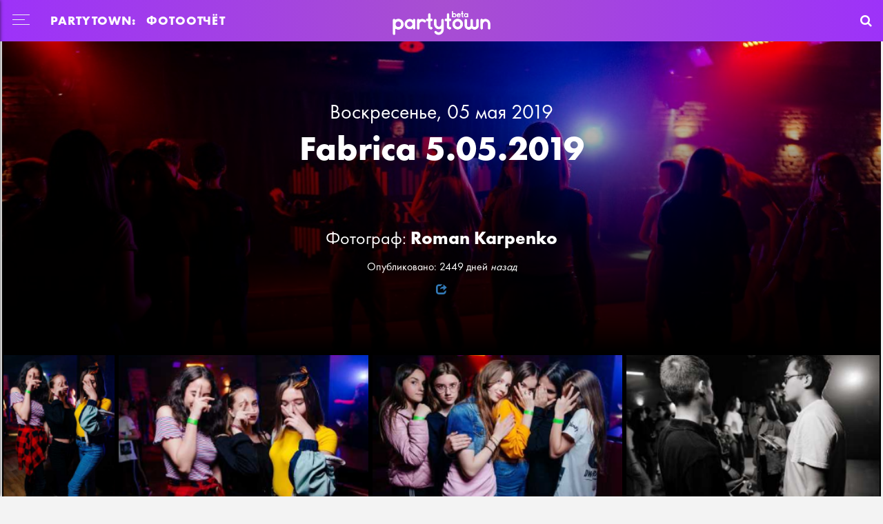

--- FILE ---
content_type: text/html; charset=UTF-8
request_url: https://partytown.ru/photo5029
body_size: 5638
content:


<!DOCTYPE html>
<HTML xmlns="http://www.w3.org/1999/xhtml" lang="ru">
<HEAD>
 <base href="//partytown.ru">
 <title>Fabrica 5.05.2019,  : Partytown</title>
 <meta http-equiv="Content-Type" content="text/html; charset=UTF-8">
 <meta name="description" content="Фотоотчёт: , 05 мая 2019">
 <meta name="keywords" content="Fabrica 5.05.2019, ">
 <meta name="twitter:card" content="summary_large_image">
 <meta name="twitter:site" content="@partytownru">
 <meta name="twitter:creator" content="@partytownru">
 <meta name="twitter:title" content="Fabrica 5.05.2019,  : Partytown">
 <meta name="twitter:description" content="Фотоотчёт: , 05 мая 2019">
 <meta name="twitter:image" content="//partytown.ru/thumb/photo/5029/700/465.jpg">
 <meta name="viewport" content="width=device-width">
 <meta property="og:title" content="Fabrica 5.05.2019,  : Partytown">
 <meta property="og:description" content="Фотоотчёт: , 05 мая 2019">
 <meta property="og:image" content="//partytown.ru/thumb/photo/5029/700/465.jpg">
 <link rel="image_src" href="//partytown.ru/thumb/photo/5029/700/465.jpg">
 <link rel="alternate" title="Partytown новости ВСЕ ГОРОДА RSS" href="news_full.xml" type="application/rss+xml">
 <link rel="icon" href="/favicon.ico" type="image/x-icon">
 <link rel="shortcut icon" href="/favicon.ico" type="image/x-icon">
 <link rel="apple-touch-icon" href="/favicon-ios.png">
 <link rel="apple-touch-icon-precomposed" href="/favicon-ios.png">
 <link rel="stylesheet" href="/min/f=css/chosen.min.css,css/croppic.css,css/font-awesome.min.css,css/fotorama.css,css/jquery.autocomplete.css,css/jquery.dataTables.min.css,css/magnific-popup.css,css/jquery.Jcrop.min.css,css/jquery.simplyscroll.css,css/jquery.qtip.min.css,css/pickmeup.css,css/rater.css,plupload/js/jquery.ui.plupload/css/jquery.ui.plupload.css,css/timeline.css,css/bootstrap.min.css,css/summernote.css,css/fileinput.min.css,css/bootstrap-datepicker3.min.css,css/nanogallery2.min.css,partytown.css&amp;1668500807">
 <script src='js/jquery-2.1.4.min.js'></script>
<script src='js/jquery.autocomplete.min.js'></script>
<script src='js/jquery.cropit.min.js'></script>
<script src='js/jquery.dataTables.min.js'></script>
<script src='js/jquery.easing.1.3.js'></script>
<script src='js/jquery.magnific-popup.min.js'></script>
<script src='js/jquery.form.min.js'></script>
<script src='js/jquery.imagefill.min.js'></script>
<script src='js/jquery.Jcrop.min.js'></script>
<script src='js/jquery.modal.js'></script>
<script src='js/jquery.mousewheel.js'></script>
<script src='js/pickmeup.min.js'></script>
<script src='js/jquery.pjax.js'></script>
<script src='js/jquery.plugin.min.js'></script>
<script src='js/jquery.qtip.min.js'></script>
<script src='js/jquery.rater.js'></script>
<script src='js/jquery.scrollTo.min.js'></script>
<script src='js/jquery.simplyscroll.min.js'></script>
<script src='js/jquery-ui.min.js'></script>
<script src='js/jquery.validate.min.js'></script>
<script src='js/bootstrap.min.js'></script>
<script src='js/chosen.jquery.min.js'></script>
<script src='js/croppic.min.js'></script>
<script src='js/d3.min.js'></script>
<script src='js/imagesloaded.pkgd.min.js'></script>
<script src='js/moment-with-locales.min.js'></script>
<script src='js/morris.min.js'></script>
<script src='js/raphael-min.js'></script>
<script src='js/summernote/summernote.min.js'></script>
<script src='js/summernote/summernote-ru-RU.min.js'></script>
<script src='js/scrollPagination.js'></script>
<script src='js/canvas-to-blob.min.js'></script>
<script src='js/fileinput.min.js'></script>
<script src='js/fileinput_locale_ru.js'></script>
<script src='plupload/js/plupload.full.min.js'></script>
<script src='plupload/js/plupload.dev.js'></script>
<script src='plupload/js/i18n/ru.js'></script>
<script src='plupload/js/jquery.plupload.queue/jquery.plupload.queue.js'></script>
<script src='js/jquery.lazyload.min.js'></script>
<script src='js/bootstrap-datepicker.min.js'></script>
<script src='js/bootstrap-datepicker.ru.min.js'></script>
<script src='js/jquery.sidebar.min.js'></script>
<script src='js/jquery.nanogallery2.min.js'></script>
<!-- <script src="--><!--"></script>-->

 <!-- <script type="text/javascript" src="//vk.com/js/api/share.js?90" charset="windows-1251"></script>-->

   <!-- Yandex.Metrika counter --><script type="text/javascript">(function (d, w, c) { (w[c] = w[c] || []).push(function() { try { w.yaCounter4007764 = new Ya.Metrika({id:4007764, webvisor:false, clickmap:true, trackLinks:true, accurateTrackBounce:true, trackHash:true}); } catch(e) { } }); var n = d.getElementsByTagName("script")[0], s = d.createElement("script"), f = function () { n.parentNode.insertBefore(s, n); }; s.type = "text/javascript"; s.async = true; s.src = (d.location.protocol == "https:" ? "https:" : "http:") + "//mc.yandex.ru/metrika/watch.js"; if (w.opera == "[object Opera]") { d.addEventListener("DOMContentLoaded", f, false); } else { f(); } })(document, window, "yandex_metrika_callbacks");</script><noscript><div><img src="//mc.yandex.ru/watch/4007764" style="position:absolute; left:-9999px;" alt="" /></div></noscript><!-- /Yandex.Metrika counter -->
 <script>
     (function(i,s,o,g,r,a,m){i['GoogleAnalyticsObject']=r;i[r]=i[r]||function(){
             (i[r].q=i[r].q||[]).push(arguments)},i[r].l=1*new Date();a=s.createElement(o),
         m=s.getElementsByTagName(o)[0];a.async=1;a.src=g;m.parentNode.insertBefore(a,m)
     })(window,document,'script','//www.google-analytics.com/analytics.js','ga');
     ga('create', 'UA-868113-1', 'auto');
     ga('send', 'pageview');
     ga('set', '&uid', 0);
 </script>

</HEAD>
<BODY>
<div id="all">
 <nav class="navbar navbar-default topbar" role="navigation">
  <a href='/' class="navbar-brand" data-pjax='#mainFrame'><img src="/i/2017/Logo@2x.png" class="img-responsive" style="width: 142px" alt='Интернет-Афиша : Partytown' title='Интернет-Афиша : Partytown'></a>
   <div id="navbarCollapse" class="navbar-collapse">
    <ul class="nav navbar-nav navbar-left" style="float: left">
     <li><a href="#" class="topbar-caption slidebartoggle" data-action="toggle" data-side="left">
       <div class="hamburger" id="hamburger-1">
        <span class="line"></span>
        <span class="line"></span>
        <span class="line"></span>
       </div>
      </a>
     </li>
          <li class="dropdown hidden-xs">
            <a href="#" data-toggle="dropdown" class="dropdown-toggle topbar-caption" style="color: white;">PARTYTOWN:</a>
      <ul role="menu" class="dropdown-menu"><li><a href="/belgorod" class="topbar-caption">Белгород</a></li><li><a href="/kharkov" class="topbar-caption">Харьков</a></li><li><a href="/astrakhan" class="topbar-caption">Астрахань</a></li></ul>
     </li>
     <li class="hidden-xs">
      <a href="photo" class="topbar-caption" style="color: white; padding-left: 0;">Фотоотчёт</a>
     </li>
        </ul>
    <ul class="nav navbar-nav navbar-right" style="float: right">
     <li><a href='#' class="topbar-caption" style="color: white" id="searchButton"><i class="fa fa-search" aria-hidden="true"></i></a></li>
<!--     <li><a href='/place' class="topbar-caption" style="color: white" data-pjax='#mainFrame'>P</a></li>-->
<!--     <li><a href="javascript:;" onclick="return bookmark(this);" class="topbar-caption" style="color: white"><i class="fa fa-star-o" aria-hidden="true"></i></a></li>-->
    </ul>
   </div>
  </nav>

 <div class="container-fluid" style="min-height: 83vh;">


  <div class="row" style="margin: 0; padding: 0;">
   <div class="col-lg-24 col-md-24 col-sm-24 col-xs-24" style="margin: 0; padding: 0;">
    <div style="margin: 0; padding: 0; padding-top: 80px; width: 100%; height: 450px; text-align: center; background: linear-gradient(rgba(0, 0, 0, 0), rgba(0, 0, 0, 2)), url(/thumbs/photo_5029.jpg); background-position: center; background-size: cover;">
     <a style="font-size: 30px; font-weight: normal; font-style: normal; font-stretch: normal; line-height: 1.5; color: white; display: block;" href="#">
      Воскресенье, 05 мая 2019     </a>
     <h1 class="caption">Fabrica 5.05.2019</h1>
     <a style="font-size: 40px; font-weight: bold; font-style: normal; font-stretch: normal; line-height: 1.5; color: white; display: block;" href="#"></a>
      <span style="font-size: 26px; font-weight: normal; font-style: normal; font-stretch: normal; line-height: 1.54; color: white; display: block; padding-top: 80px;">Фотограф: <a style="color: white; font-weight: bold;" href="people168">Roman Karpenko</a></span>      <span style="font-size: 16px; font-weight: normal; font-style: normal; font-stretch: normal; line-height: 1.54; color: white; display: block; padding-top: 10px;">Опубликовано: 2449 дней  <i title="07 мая 2019">назад</i></span>
     <span style="font-size: 16px; font-weight: normal; font-style: normal; font-stretch: normal; line-height: 1.54; color: white; display: block; padding-top: 10px;">
      <a class='fancybox open-popup-link' href="#photoShare_5029"><i class="glyphicon glyphicon-share"></i></a>
     </span>
     <div id=photoShare_5029 class='white-popup mfp-hide' style="background: silver; border-radius: 5px; min-width: 50%; max-width: 90%; padding: 1em; margin: 0 auto;">
      <div class=secoHead><br>Код для встраивания фотогалереи на страницу своего сайта</div>
      <br>
            <input type=text size=200 value='<div class="partyFrame" data-type="photo" data-id="cbbbbcw2"></div><script src="//partytown.ru/embed/photo.js" type="text/javascript"></script>'>
     </div>
    </div>
        <div id="photos" style="background: black" data-nanogallery2='{
        "thumbnailHeight": 300,
        "thumbnailWidth": "auto",
        "itemsBaseURL": "https://partytown.ru/photofile/",
        "thumbnailStacksRotateZ": 0.4,
        "thumbnailLabel": { "display": false },
        "thumbnailWaitImageLoaded": "false",
        "thumbnailHoverEffect2": "imageScaleIn80",
        "viewerToolbar": { "standard": "none" },
        "viewerTools": {
          "topLeft": "playPauseButton, custom1",
          "topRight": "zoomButton, closeButton"
        },
        "viewerImageDisplay": "upscale",
        "touchAnimation": false,
        "icons": { "viewerCustomTool1": "скачать"},
        "fnImgToolbarCustClick": "myLightboxTool"
     }'>
           <a href="477297/full" data-ngthumb="477297/mini" data-ngdesc="05 мая 2019, ">Fabrica 5.05.2019</a>
           <a href="477298/full" data-ngthumb="477298/mini" data-ngdesc="05 мая 2019, ">Fabrica 5.05.2019</a>
           <a href="477299/full" data-ngthumb="477299/mini" data-ngdesc="05 мая 2019, ">Fabrica 5.05.2019</a>
           <a href="477300/full" data-ngthumb="477300/mini" data-ngdesc="05 мая 2019, ">Fabrica 5.05.2019</a>
           <a href="477301/full" data-ngthumb="477301/mini" data-ngdesc="05 мая 2019, ">Fabrica 5.05.2019</a>
           <a href="477302/full" data-ngthumb="477302/mini" data-ngdesc="05 мая 2019, ">Fabrica 5.05.2019</a>
           <a href="477303/full" data-ngthumb="477303/mini" data-ngdesc="05 мая 2019, ">Fabrica 5.05.2019</a>
           <a href="477304/full" data-ngthumb="477304/mini" data-ngdesc="05 мая 2019, ">Fabrica 5.05.2019</a>
           <a href="477305/full" data-ngthumb="477305/mini" data-ngdesc="05 мая 2019, ">Fabrica 5.05.2019</a>
           <a href="477306/full" data-ngthumb="477306/mini" data-ngdesc="05 мая 2019, ">Fabrica 5.05.2019</a>
           <a href="477307/full" data-ngthumb="477307/mini" data-ngdesc="05 мая 2019, ">Fabrica 5.05.2019</a>
           <a href="477308/full" data-ngthumb="477308/mini" data-ngdesc="05 мая 2019, ">Fabrica 5.05.2019</a>
           <a href="477309/full" data-ngthumb="477309/mini" data-ngdesc="05 мая 2019, ">Fabrica 5.05.2019</a>
           <a href="477310/full" data-ngthumb="477310/mini" data-ngdesc="05 мая 2019, ">Fabrica 5.05.2019</a>
           <a href="477311/full" data-ngthumb="477311/mini" data-ngdesc="05 мая 2019, ">Fabrica 5.05.2019</a>
           <a href="477312/full" data-ngthumb="477312/mini" data-ngdesc="05 мая 2019, ">Fabrica 5.05.2019</a>
           <a href="477313/full" data-ngthumb="477313/mini" data-ngdesc="05 мая 2019, ">Fabrica 5.05.2019</a>
           <a href="477314/full" data-ngthumb="477314/mini" data-ngdesc="05 мая 2019, ">Fabrica 5.05.2019</a>
           <a href="477315/full" data-ngthumb="477315/mini" data-ngdesc="05 мая 2019, ">Fabrica 5.05.2019</a>
           <a href="477316/full" data-ngthumb="477316/mini" data-ngdesc="05 мая 2019, ">Fabrica 5.05.2019</a>
           <a href="477317/full" data-ngthumb="477317/mini" data-ngdesc="05 мая 2019, ">Fabrica 5.05.2019</a>
           <a href="477318/full" data-ngthumb="477318/mini" data-ngdesc="05 мая 2019, ">Fabrica 5.05.2019</a>
           <a href="477319/full" data-ngthumb="477319/mini" data-ngdesc="05 мая 2019, ">Fabrica 5.05.2019</a>
           <a href="477320/full" data-ngthumb="477320/mini" data-ngdesc="05 мая 2019, ">Fabrica 5.05.2019</a>
           <a href="477321/full" data-ngthumb="477321/mini" data-ngdesc="05 мая 2019, ">Fabrica 5.05.2019</a>
           <a href="477322/full" data-ngthumb="477322/mini" data-ngdesc="05 мая 2019, ">Fabrica 5.05.2019</a>
           <a href="477323/full" data-ngthumb="477323/mini" data-ngdesc="05 мая 2019, ">Fabrica 5.05.2019</a>
           <a href="477324/full" data-ngthumb="477324/mini" data-ngdesc="05 мая 2019, ">Fabrica 5.05.2019</a>
           <a href="477325/full" data-ngthumb="477325/mini" data-ngdesc="05 мая 2019, ">Fabrica 5.05.2019</a>
           <a href="477326/full" data-ngthumb="477326/mini" data-ngdesc="05 мая 2019, ">Fabrica 5.05.2019</a>
           <a href="477327/full" data-ngthumb="477327/mini" data-ngdesc="05 мая 2019, ">Fabrica 5.05.2019</a>
           <a href="477328/full" data-ngthumb="477328/mini" data-ngdesc="05 мая 2019, ">Fabrica 5.05.2019</a>
           <a href="477329/full" data-ngthumb="477329/mini" data-ngdesc="05 мая 2019, ">Fabrica 5.05.2019</a>
           <a href="477330/full" data-ngthumb="477330/mini" data-ngdesc="05 мая 2019, ">Fabrica 5.05.2019</a>
           <a href="477331/full" data-ngthumb="477331/mini" data-ngdesc="05 мая 2019, ">Fabrica 5.05.2019</a>
           <a href="477332/full" data-ngthumb="477332/mini" data-ngdesc="05 мая 2019, ">Fabrica 5.05.2019</a>
           <a href="477333/full" data-ngthumb="477333/mini" data-ngdesc="05 мая 2019, ">Fabrica 5.05.2019</a>
           <a href="477334/full" data-ngthumb="477334/mini" data-ngdesc="05 мая 2019, ">Fabrica 5.05.2019</a>
           <a href="477335/full" data-ngthumb="477335/mini" data-ngdesc="05 мая 2019, ">Fabrica 5.05.2019</a>
           <a href="477336/full" data-ngthumb="477336/mini" data-ngdesc="05 мая 2019, ">Fabrica 5.05.2019</a>
           <a href="477337/full" data-ngthumb="477337/mini" data-ngdesc="05 мая 2019, ">Fabrica 5.05.2019</a>
           <a href="477338/full" data-ngthumb="477338/mini" data-ngdesc="05 мая 2019, ">Fabrica 5.05.2019</a>
           <a href="477339/full" data-ngthumb="477339/mini" data-ngdesc="05 мая 2019, ">Fabrica 5.05.2019</a>
           <a href="477340/full" data-ngthumb="477340/mini" data-ngdesc="05 мая 2019, ">Fabrica 5.05.2019</a>
           <a href="477341/full" data-ngthumb="477341/mini" data-ngdesc="05 мая 2019, ">Fabrica 5.05.2019</a>
           <a href="477342/full" data-ngthumb="477342/mini" data-ngdesc="05 мая 2019, ">Fabrica 5.05.2019</a>
           <a href="477343/full" data-ngthumb="477343/mini" data-ngdesc="05 мая 2019, ">Fabrica 5.05.2019</a>
           <a href="477344/full" data-ngthumb="477344/mini" data-ngdesc="05 мая 2019, ">Fabrica 5.05.2019</a>
           <a href="477345/full" data-ngthumb="477345/mini" data-ngdesc="05 мая 2019, ">Fabrica 5.05.2019</a>
           <a href="477346/full" data-ngthumb="477346/mini" data-ngdesc="05 мая 2019, ">Fabrica 5.05.2019</a>
           <a href="477347/full" data-ngthumb="477347/mini" data-ngdesc="05 мая 2019, ">Fabrica 5.05.2019</a>
           <a href="477348/full" data-ngthumb="477348/mini" data-ngdesc="05 мая 2019, ">Fabrica 5.05.2019</a>
           <a href="477349/full" data-ngthumb="477349/mini" data-ngdesc="05 мая 2019, ">Fabrica 5.05.2019</a>
           <a href="477350/full" data-ngthumb="477350/mini" data-ngdesc="05 мая 2019, ">Fabrica 5.05.2019</a>
           <a href="477351/full" data-ngthumb="477351/mini" data-ngdesc="05 мая 2019, ">Fabrica 5.05.2019</a>
           <a href="477352/full" data-ngthumb="477352/mini" data-ngdesc="05 мая 2019, ">Fabrica 5.05.2019</a>
           <a href="477353/full" data-ngthumb="477353/mini" data-ngdesc="05 мая 2019, ">Fabrica 5.05.2019</a>
           <a href="477354/full" data-ngthumb="477354/mini" data-ngdesc="05 мая 2019, ">Fabrica 5.05.2019</a>
           <a href="477355/full" data-ngthumb="477355/mini" data-ngdesc="05 мая 2019, ">Fabrica 5.05.2019</a>
           <a href="477356/full" data-ngthumb="477356/mini" data-ngdesc="05 мая 2019, ">Fabrica 5.05.2019</a>
           <a href="477357/full" data-ngthumb="477357/mini" data-ngdesc="05 мая 2019, ">Fabrica 5.05.2019</a>
           <a href="477358/full" data-ngthumb="477358/mini" data-ngdesc="05 мая 2019, ">Fabrica 5.05.2019</a>
           <a href="477359/full" data-ngthumb="477359/mini" data-ngdesc="05 мая 2019, ">Fabrica 5.05.2019</a>
           <a href="477360/full" data-ngthumb="477360/mini" data-ngdesc="05 мая 2019, ">Fabrica 5.05.2019</a>
           <a href="477361/full" data-ngthumb="477361/mini" data-ngdesc="05 мая 2019, ">Fabrica 5.05.2019</a>
           <a href="477362/full" data-ngthumb="477362/mini" data-ngdesc="05 мая 2019, ">Fabrica 5.05.2019</a>
           <a href="477363/full" data-ngthumb="477363/mini" data-ngdesc="05 мая 2019, ">Fabrica 5.05.2019</a>
           <a href="477364/full" data-ngthumb="477364/mini" data-ngdesc="05 мая 2019, ">Fabrica 5.05.2019</a>
           <a href="477365/full" data-ngthumb="477365/mini" data-ngdesc="05 мая 2019, ">Fabrica 5.05.2019</a>
           <a href="477366/full" data-ngthumb="477366/mini" data-ngdesc="05 мая 2019, ">Fabrica 5.05.2019</a>
           <a href="477367/full" data-ngthumb="477367/mini" data-ngdesc="05 мая 2019, ">Fabrica 5.05.2019</a>
           <a href="477368/full" data-ngthumb="477368/mini" data-ngdesc="05 мая 2019, ">Fabrica 5.05.2019</a>
           <a href="477369/full" data-ngthumb="477369/mini" data-ngdesc="05 мая 2019, ">Fabrica 5.05.2019</a>
           <a href="477370/full" data-ngthumb="477370/mini" data-ngdesc="05 мая 2019, ">Fabrica 5.05.2019</a>
           <a href="477371/full" data-ngthumb="477371/mini" data-ngdesc="05 мая 2019, ">Fabrica 5.05.2019</a>
           <a href="477372/full" data-ngthumb="477372/mini" data-ngdesc="05 мая 2019, ">Fabrica 5.05.2019</a>
           <a href="477373/full" data-ngthumb="477373/mini" data-ngdesc="05 мая 2019, ">Fabrica 5.05.2019</a>
           <a href="477374/full" data-ngthumb="477374/mini" data-ngdesc="05 мая 2019, ">Fabrica 5.05.2019</a>
           <a href="477375/full" data-ngthumb="477375/mini" data-ngdesc="05 мая 2019, ">Fabrica 5.05.2019</a>
           <a href="477376/full" data-ngthumb="477376/mini" data-ngdesc="05 мая 2019, ">Fabrica 5.05.2019</a>
           <a href="477377/full" data-ngthumb="477377/mini" data-ngdesc="05 мая 2019, ">Fabrica 5.05.2019</a>
           <a href="477378/full" data-ngthumb="477378/mini" data-ngdesc="05 мая 2019, ">Fabrica 5.05.2019</a>
           <a href="477379/full" data-ngthumb="477379/mini" data-ngdesc="05 мая 2019, ">Fabrica 5.05.2019</a>
           <a href="477380/full" data-ngthumb="477380/mini" data-ngdesc="05 мая 2019, ">Fabrica 5.05.2019</a>
           <a href="477381/full" data-ngthumb="477381/mini" data-ngdesc="05 мая 2019, ">Fabrica 5.05.2019</a>
           <a href="477382/full" data-ngthumb="477382/mini" data-ngdesc="05 мая 2019, ">Fabrica 5.05.2019</a>
           <a href="477383/full" data-ngthumb="477383/mini" data-ngdesc="05 мая 2019, ">Fabrica 5.05.2019</a>
           <a href="477384/full" data-ngthumb="477384/mini" data-ngdesc="05 мая 2019, ">Fabrica 5.05.2019</a>
           <a href="477385/full" data-ngthumb="477385/mini" data-ngdesc="05 мая 2019, ">Fabrica 5.05.2019</a>
           <a href="477386/full" data-ngthumb="477386/mini" data-ngdesc="05 мая 2019, ">Fabrica 5.05.2019</a>
           <a href="477387/full" data-ngthumb="477387/mini" data-ngdesc="05 мая 2019, ">Fabrica 5.05.2019</a>
           <a href="477388/full" data-ngthumb="477388/mini" data-ngdesc="05 мая 2019, ">Fabrica 5.05.2019</a>
           <a href="477389/full" data-ngthumb="477389/mini" data-ngdesc="05 мая 2019, ">Fabrica 5.05.2019</a>
        </div>
   </div>
  </div>

<script>
    var myLightboxTool = function( customElementName, $customIcon, item ) {
        window.location.href = item.src;
        // var url = item.src;
        // window.open(url, '_blank');
    }
</script>

 </div>
  <nav class="navbar navbar-default botbar" role="navigation">
  <div>
   <ul class="nav navbar-nav navbar-left hidden-xs">
<!--    <li><a href="#">О проекте</a></li>-->
<!--    <li><a href="#">Вакансии</a></li>-->
<!--    <li><a href="#">Правила использования</a></li>-->
   </ul>
   <ul class="nav navbar-nav navbar-right">
    <li style="float: left"><a href="//instagram.com/partytownru" target="_blank"><img src="/i/social/new/Instagram.png" class="img-responsive" style="padding: 5px;"></a></li>
    <li style="float: left"><a href="//facebook.com/partytownru" target="_blank"><img src="/i/social/new/Facebook.png" class="img-responsive" style="padding: 5px;"></a></li>
    <li style="float: left"><a href="//vk.com/partytown_belgorod" target="_blank"><img src="/i/social/new/VK.png" class="img-responsive" style="padding: 7px;"></a></li>
    <li style="float: left"><a href="//twitter.com/partytownru" target="_blank"><img src="/i/social/new/Twitter.png" class="img-responsive" style="padding: 6px;"></a></li>
    <li style="float: left" class="hidden-xs"><a href="//partytown.ru">© 2024 Partytown.ru</a></li>
   </ul>
  </div>
 </nav>
  </div>

 <div class="sidebars">
  <div class="sidebar left" style="background-image: linear-gradient(181deg, #5A3A7D, #222117); width: 350px; left: -350px; z-index: 1">
  <div class="hamburger slidebartoggle is-active" id="lefthamburger" data-action="close" data-side="left" style="margin: 30px; margin-top: 22px; width: 40px; text-align: left">
   <span class="line"></span>
   <span class="line"></span>
   <span class="line"></span>
  </div>
  <div class="list-group leftmenu">
   <a href="/"      class="list-group-item"><i class="fa fa-list"     ></i> НОВОЕ НА САЙТЕ</a>
   <a href="/photo" class="list-group-item"><i class="fa fa-picture-o"></i> ФОТОГАЛЕРЕИ</a>
   <a href="/event" class="list-group-item"><i class="fa fa-calendar" ></i> АФИША</a>
   <a href="https://server.partytown.tv" class="list-group-item"><i class="fa fa-camera"   ></i> PARTYTOWN.TV</a>
   <a href="/login" class="list-group-item" style="position: absolute; bottom: 40px; width: 100%;"><i class="fa fa-lock"></i> ВХОД</a>
  </div>
 </div>
 </div>


 <div id="searchForm">
  <form method="get" action="search">
   <input name="qmenu" type="text" placeholder="Что ищем? Введите поисковый запрос" autofocus autocomplete="off" value="">
   <br>
   <button type="submit">Поиск</button>
  </form>
 </div>

 <script>
     $("#searchButton").on("click", function () {
         $("#searchForm").show("fast");
         return false;
     });
     $("#searchCloseButton").on("click", function () {
         $("#searchForm").hide("fast");
         return false;
     });
     $(document).on('keydown', function ( e ) {
         if ($("#searchButton").is(':visible')) {
             if ( e.keyCode === 27 ) {
                 $("#searchForm").hide("fast");
             }
         }
     });

     $(".chosenList").chosen({
         search_contains: true
     });

     $(".fancybox").magnificPopup({
         titleSrc: 'title'
     });

     // $('.mainblock').rippleria({
     //     duration: 750,
     //     easing: 'linear',
     //     color: undefined,
     //     detectBrightness: true
     // });

     $(document).ready(function () {
         // All sides
         var sides = ["left", "top", "right", "bottom"];
         $("h1 span.version").text($.fn.sidebar.version);

         // Initialize sidebars
         for (var i = 0; i < sides.length; ++i) {
             var cSide = sides[i];
             $(".sidebar." + cSide).sidebar({side: cSide});
         }

         // Click handlers
         $(".slidebartoggle").on("click", function () {
             var $this = $(this);
             var action = $this.attr("data-action");
             var side = $this.attr("data-side");
             $(".sidebar." + side).trigger("sidebar:" + action);
             return false;
         });
     });
 </script>
 
<!--LiveInternet counter--><script type="text/javascript">new Image().src = "//counter.yadro.ru/hit?r" + escape(document.referrer) + ((typeof(screen)=="undefined")?"" : ";s"+screen.width+"*"+screen.height+"*" + (screen.colorDepth?screen.colorDepth:screen.pixelDepth)) + ";u"+escape(document.URL) + ";h"+escape(document.title.substring(0,80)) + ";" +Math.random();</script><!--/LiveInternet-->
<!-- begin of Top100 code --><div style="position: absolute; left: -9999px"><script id="top100Counter" type="text/javascript" src="//counter.rambler.ru/top100.jcn?2459894"></script><noscript><a href="//top100.rambler.ru/navi/2459894/"><img src="//counter.rambler.ru/top100.cnt?2459894" alt="Rambler's Top100" border="0"/></a></noscript></div><!-- end of Top100 code -->

 </body>
</html>




--- FILE ---
content_type: text/javascript
request_url: https://partytown.ru/js/morris.min.js
body_size: 5849
content:
(function(){var e,t,n,r,i=[].slice,s=function(e,t){return function(){return e.apply(t,arguments)}},o={}.hasOwnProperty,u=function(e,t){function r(){this.constructor=e}for(var n in t)o.call(t,n)&&(e[n]=t[n]);return r.prototype=t.prototype,e.prototype=new r,e.__super__=t.prototype,e};t=window.Morris={},e=jQuery,t.EventEmitter=function(){function e(){}return e.prototype.on=function(e,t){return this.handlers==null&&(this.handlers={}),this.handlers[e]==null&&(this.handlers[e]=[]),this.handlers[e].push(t)},e.prototype.fire=function(){var e,t,n,r,s,o,u;n=arguments[0],e=2<=arguments.length?i.call(arguments,1):[];if(this.handlers!=null&&this.handlers[n]!=null){o=this.handlers[n],u=[];for(r=0,s=o.length;r<s;r++)t=o[r],u.push(t.apply(null,e));return u}},e}(),t.commas=function(e){var t,n,r,i;return e===null?"n/a":(r=e<0?"-":"",t=Math.abs(e),n=Math.floor(t).toFixed(0),r+=n.replace(/(?=(?:\d{3})+$)(?!^)/g,","),i=t.toString(),i.length>n.length&&(r+=i.slice(n.length)),r)},t.pad2=function(e){return(e<10?"0":"")+e},t.Donut=function(){function n(n){this.select=s(this.select,this);if(!(this instanceof t.Donut))return new t.Donut(n);typeof n.element=="string"?this.el=e(document.getElementById(n.element)):this.el=e(n.element),this.options=e.extend({},this.defaults,n);if(this.el===null||this.el.length===0)throw new Error("Graph placeholder not found.");if(n.data===void 0||n.data.length===0)return;this.data=n.data,this.el.addClass("graph-initialised"),this.redraw()}return n.prototype.defaults={colors:["#0B62A4","#3980B5","#679DC6","#95BBD7","#B0CCE1","#095791","#095085","#083E67","#052C48","#042135"],formatter:t.commas},n.prototype.redraw=function(){var e,n,r,i,s,o,u,a,f,l,c,h,p,d,v,m,g,y,b,w,E,S,x;this.el.empty(),this.r=new Raphael(this.el[0]),n=this.el.width()/2,r=this.el.height()/2,h=(Math.min(n,r)-10)/3,c=0,w=this.data;for(d=0,g=w.length;d<g;d++)p=w[d],c+=p.value;a=5/(2*h),e=1.9999*Math.PI-a*this.data.length,o=0,s=0,this.segments=[],E=this.data;for(v=0,y=E.length;v<y;v++)i=E[v],f=o+a+e*(i.value/c),l=new t.DonutSegment(n,r,h*2,h,o,f,this.options.colors[s%this.options.colors.length],i),l.render(this.r),this.segments.push(l),l.on("hover",this.select),o=f,s+=1;this.text1=this.r.text(n,r-10,"").attr({"font-size":15,"font-weight":800}),this.text2=this.r.text(n,r+10,"").attr({"font-size":14}),u=Math.max.apply(null,function(){var e,t,n,r;n=this.data,r=[];for(e=0,t=n.length;e<t;e++)i=n[e],r.push(i.value);return r}.call(this)),s=0,S=this.data,x=[];for(m=0,b=S.length;m<b;m++){i=S[m];if(i.value===u){this.select(s);break}x.push(s+=1)}return x},n.prototype.select=function(e){var t,n,r,i,s;s=this.segments;for(r=0,i=s.length;r<i;r++)t=s[r],t.deselect();return typeof e=="number"?n=this.segments[e]:n=e,n.select(),this.setLabels(n.data.label,this.options.formatter(n.data.value))},n.prototype.setLabels=function(e,t){var n,r,i,s,o,u,a,f;return n=(Math.min(this.el.width()/2,this.el.height()/2)-10)*2/3,s=1.8*n,i=n/2,r=n/3,this.text1.attr({text:e,transform:""}),o=this.text1.getBBox(),u=Math.min(s/o.width,i/o.height),this.text1.attr({transform:"S"+u+","+u+","+(o.x+o.width/2)+","+(o.y+o.height)}),this.text2.attr({text:t,transform:""}),a=this.text2.getBBox(),f=Math.min(s/a.width,r/a.height),this.text2.attr({transform:"S"+f+","+f+","+(a.x+a.width/2)+","+a.y})},n}(),t.DonutSegment=function(e){function t(e,t,n,r,i,o,u,a){this.cx=e,this.cy=t,this.inner=n,this.outer=r,this.color=u,this.data=a,this.deselect=s(this.deselect,this),this.select=s(this.select,this),this.sin_p0=Math.sin(i),this.cos_p0=Math.cos(i),this.sin_p1=Math.sin(o),this.cos_p1=Math.cos(o),this.long=o-i>Math.PI?1:0,this.path=this.calcSegment(this.inner+3,this.inner+this.outer-5),this.selectedPath=this.calcSegment(this.inner+3,this.inner+this.outer),this.hilight=this.calcArc(this.inner)}return u(t,e),t.prototype.calcArcPoints=function(e){return[this.cx+e*this.sin_p0,this.cy+e*this.cos_p0,this.cx+e*this.sin_p1,this.cy+e*this.cos_p1]},t.prototype.calcSegment=function(e,t){var n,r,i,s,o,u,a,f,l,c;return l=this.calcArcPoints(e),n=l[0],i=l[1],r=l[2],s=l[3],c=this.calcArcPoints(t),o=c[0],a=c[1],u=c[2],f=c[3],"M"+n+","+i+("A"+e+","+e+",0,"+this.long+",0,"+r+","+s)+("L"+u+","+f)+("A"+t+","+t+",0,"+this.long+",1,"+o+","+a)+"Z"},t.prototype.calcArc=function(e){var t,n,r,i,s;return s=this.calcArcPoints(e),t=s[0],r=s[1],n=s[2],i=s[3],"M"+t+","+r+("A"+e+","+e+",0,"+this.long+",0,"+n+","+i)},t.prototype.render=function(e){var t=this;return this.arc=e.path(this.hilight).attr({stroke:this.color,"stroke-width":2,opacity:0}),this.seg=e.path(this.path).attr({fill:this.color,stroke:"white","stroke-width":3}).hover(function(){return t.fire("hover",t)})},t.prototype.select=function(){if(!this.selected)return this.seg.animate({path:this.selectedPath},150,"<>"),this.arc.animate({opacity:1},150,"<>"),this.selected=!0},t.prototype.deselect=function(){if(this.selected)return this.seg.animate({path:this.path},150,"<>"),this.arc.animate({opacity:0},150,"<>"),this.selected=!1},t}(t.EventEmitter),t.Line=function(){function n(n){this.updateHilight=s(this.updateHilight,this),this.hilight=s(this.hilight,this),this.updateHover=s(this.updateHover,this),this.transY=s(this.transY,this),this.transX=s(this.transX,this);var r,i=this;if(!(this instanceof t.Line))return new t.Line(n);typeof n.element=="string"?this.el=e(document.getElementById(n.element)):this.el=e(n.element);if(this.el===null||this.el.length===0)throw new Error("Graph placeholder not found.");this.options=e.extend({},this.defaults,n),typeof this.options.units=="string"&&(this.options.postUnits=n.units);if(this.options.data===void 0||this.options.data.length===0)return;this.el.addClass("graph-initialised"),this.r=new Raphael(this.el[0]),this.pointGrow=Raphael.animation({r:this.options.pointSize+3},25,"linear"),this.pointShrink=Raphael.animation({r:this.options.pointSize},25,"linear"),this.elementWidth=null,this.elementHeight=null,this.dirty=!1,this.prevHilight=null,this.el.mousemove(function(e){return i.updateHilight(e.pageX)}),this.options.hideHover&&this.el.mouseout(function(e){return i.hilight(null)}),r=function(e){var t;return t=e.originalEvent.touches[0]||e.originalEvent.changedTouches[0],i.updateHilight(t.pageX),t},this.el.bind("touchstart",r),this.el.bind("touchmove",r),this.el.bind("touchend",r),this.seriesLabels=this.options.labels,this.setData(this.options.data)}return n.prototype.defaults={lineWidth:3,pointSize:4,lineColors:["#0b62a4","#7A92A3","#4da74d","#afd8f8","#edc240","#cb4b4b","#9440ed"],pointWidths:[1],pointStrokeColors:["#ffffff"],pointFillColors:[],ymax:"auto",ymin:"auto 0",marginTop:25,marginRight:25,marginBottom:30,marginLeft:25,numLines:5,gridLineColor:"#aaa",gridTextColor:"#888",gridTextSize:12,gridStrokeWidth:.5,hoverPaddingX:10,hoverPaddingY:5,hoverMargin:10,hoverFillColor:"#fff",hoverBorderColor:"#ccc",hoverBorderWidth:2,hoverOpacity:.95,hoverLabelColor:"#444",hoverFontSize:12,smooth:!0,hideHover:!1,parseTime:!0,preUnits:"",postUnits:"",dateFormat:null,xLabels:"auto",xLabelFormat:null},n.prototype.setData=function(n,r){var i,s,o,u,a,f,l,c,h,p,d,v,m,g,y=this;r==null&&(r=!0),this.options.data=n.slice(0),this.options.parseTime?this.options.data.sort(function(e,t){return(e[y.options.xkey]<t[y.options.xkey])-(t[y.options.xkey]<e[y.options.xkey])}):this.options.data.reverse(),this.series=[],d=this.options.ykeys;for(f=0,h=d.length;f<h;f++){o=d[f],s=[],v=this.options.data;for(l=0,p=v.length;l<p;l++)i=v[l],s.push(function(){switch(typeof i[o]){case"number":return i[o];case"string":return parseFloat(i[o]);default:return null}}());this.series.push(s)}this.columnLabels=e.map(this.options.data,function(e){return e[y.options.xkey]}),this.options.parseTime?this.xvals=e.map(this.columnLabels,function(e){return t.parseDate(e)}):this.xvals=function(){g=[];for(var e=m=this.columnLabels.length-1;m<=0?e<=0:e>=0;m<=0?e++:e--)g.push(e);return g}.apply(this),this.options.parseTime&&(this.options.dateFormat?this.columnLabels=e.map(this.xvals,function(e){return y.options.dateFormat(e)}):this.columnLabels=e.map(this.columnLabels,function(e){return typeof e=="number"?(new Date(e)).toString():e})),this.xmin=Math.min.apply(null,this.xvals),this.xmax=Math.max.apply(null,this.xvals),this.xmin===this.xmax&&(this.xmin-=1,this.xmax+=1),typeof this.options.ymax=="string"&&this.options.ymax.slice(0,4)==="auto"?(u=Math.max.apply(null,Array.prototype.concat.apply([],this.series)),this.options.ymax.length>5?this.ymax=Math.max(parseInt(this.options.ymax.slice(5),10),u):this.ymax=u):typeof this.options.ymax=="string"?this.ymax=parseInt(this.options.ymax,10):this.ymax=this.options.ymax,typeof this.options.ymin=="string"&&this.options.ymin.slice(0,4)==="auto"?(a=Math.min.apply(null,Array.prototype.concat.apply([],this.series)),this.options.ymin.length>5?this.ymin=Math.min(parseInt(this.options.ymin.slice(5),10),a):this.ymin=a):typeof this.options.ymin=="string"?this.ymin=parseInt(this.options.ymin,10):this.ymin=this.options.ymin,this.ymin===this.ymax&&(this.ymin===!0&&(this.ymin-=1),this.ymax+=1),this.yInterval=(this.ymax-this.ymin)/(this.options.numLines-1),this.yInterval>0&&this.yInterval<1?this.precision=-Math.floor(Math.log(this.yInterval)/Math.log(10)):this.precision=0,this.dirty=!0;if(r)return this.redraw()},n.prototype.calc=function(){var t,n,r,i,s,o,u,a,f=this;i=this.el.width(),t=this.el.height();if(this.elementWidth!==i||this.elementHeight!==t||this.dirty){this.elementWidth=i,this.elementHeight=t,this.dirty=!1,this.maxYLabelWidth=Math.max(this.measureText(this.yAxisFormat(this.ymin),this.options.gridTextSize).width,this.measureText(this.yAxisFormat(this.ymax),this.options.gridTextSize).width),this.left=this.maxYLabelWidth+this.options.marginLeft,this.width=this.el.width()-this.left-this.options.marginRight,this.height=this.el.height()-this.options.marginTop-this.options.marginBottom,this.dx=this.width/(this.xmax-this.xmin),this.dy=this.height/(this.ymax-this.ymin),this.columns=function(){var e,t,n,r;n=this.xvals,r=[];for(e=0,t=n.length;e<t;e++)s=n[e],r.push(this.transX(s));return r}.call(this),this.seriesCoords=[],a=this.series;for(o=0,u=a.length;o<u;o++)n=a[o],r=[],e.each(n,function(e,t){return t===null?r.push(null):r.push({x:f.columns[e],y:f.transY(t)})}),this.seriesCoords.push(r);return this.hoverMargins=e.map(this.columns.slice(1),function(e,t){return(e+f.columns[t])/2})}},n.prototype.transX=function(e){return this.xvals.length===1?this.left+this.width/2:this.left+(e-this.xmin)*this.dx},n.prototype.transY=function(e){return this.options.marginTop+this.height-(e-this.ymin)*this.dy},n.prototype.redraw=function(){return this.r.clear(),this.calc(),this.drawGrid(),this.drawSeries(),this.drawHover(),this.hilight(this.options.hideHover?null:0)},n.prototype.drawGrid=function(){var e,n,r,i,s,o,u,a,f,l,c,h,p,d,v,m,g,y,b,w,E,S=this;n=this.ymin,o=this.ymax;for(u=p=n,g=this.yInterval;n<=o?p<=o:p>=o;u=p+=g)f=parseFloat(u.toFixed(this.precision)),c=this.transY(f),this.r.text(this.left-this.options.marginLeft/2,c,this.yAxisFormat(f)).attr("font-size",this.options.gridTextSize).attr("fill",this.options.gridTextColor).attr("text-anchor","end"),this.r.path("M"+this.left+","+c+"H"+(this.left+this.width)).attr("stroke",this.options.gridLineColor).attr("stroke-width",this.options.gridStrokeWidth);h=this.options.marginTop+this.height+this.options.marginBottom/2,l=50,a=null,e=function(e,t){var n,r;return n=S.r.text(S.transX(t),h,e).attr("font-size",S.options.gridTextSize).attr("fill",S.options.gridTextColor),r=n.getBBox(),(a===null||a<=r.x)&&r.x>=0&&r.x+r.width<S.el.width()?a=r.x+r.width+l:n.remove()};if(this.options.parseTime){if(this.columnLabels.length===1&&this.options.xLabels==="auto")return e(this.columnLabels[0],this.xvals[0]);y=t.labelSeries(this.xmin,this.xmax,this.width,this.options.xLabels,this.options.xLabelFormat),w=[];for(d=0,m=y.length;d<m;d++)i=y[d],w.push(e(i[0],i[1]));return w}E=[];for(r=v=0,b=this.columnLabels.length;0<=b?v<=b:v>=b;r=0<=b?++v:--v)s=this.columnLabels[this.columnLabels.length-r-1],E.push(e(s,r));return E},n.prototype.drawSeries=function(){var t,n,r,i,s,o,u,a,f,l,c;for(i=u=f=this.seriesCoords.length-1;f<=0?u<=0:u>=0;i=f<=0?++u:--u)r=e.map(this.seriesCoords[i],function(e){return e}),o=this.options.smooth===!0||e.inArray(this.options.ykeys[i],this.options.smooth)>-1,r.length>1&&(s=this.createPath(r,this.options.marginTop+this.height,o),this.r.path(s).attr("stroke",this.colorForSeries(i)).attr("stroke-width",this.options.lineWidth));this.seriesPoints=function(){var e,t,n;n=[];for(i=e=0,t=this.seriesCoords.length-1;0<=t?e<=t:e>=t;i=0<=t?++e:--e)n.push([]);return n}.call(this),c=[];for(i=a=l=this.seriesCoords.length-1;l<=0?a<=0:a>=0;i=l<=0?++a:--a)c.push(function(){var e,r,s,o;s=this.seriesCoords[i],o=[];for(e=0,r=s.length;e<r;e++)t=s[e],t===null?n=null:n=this.r.circle(t.x,t.y,this.options.pointSize).attr("fill",this.pointFillColorForSeries(i)||this.colorForSeries(i)).attr("stroke-width",this.strokeWidthForSeries(i)).attr("stroke",this.strokeForSeries(i)),o.push(this.seriesPoints[i].push(n));return o}.call(this));return c},n.prototype.createPath=function(t,n,r){var i,s,o,u,a,f,l,c,h,p,d,v,m,g;c="";if(r){o=this.gradients(t);for(u=m=0,g=t.length-1;0<=g?m<=g:m>=g;u=0<=g?++m:--m)i=t[u],u===0?c+="M"+i.x+","+i.y:(s=o[u],f=t[u-1],l=o[u-1],a=(i.x-f.x)/4,h=f.x+a,d=Math.min(n,f.y+a*l),p=i.x-a,v=Math.min(n,i.y-a*s),c+="C"+h+","+d+","+p+","+v+","+i.x+","+i.y)}else c="M"+e.map(t,function(e){return""+e.x+","+e.y}).join("L");return c},n.prototype.gradients=function(t){return e.map(t,function(e,n){return n===0?(t[1].y-e.y)/(t[1].x-e.x):n===t.length-1?(e.y-t[n-1].y)/(e.x-t[n-1].x):(t[n+1].y-t[n-1].y)/(t[n+1].x-t[n-1].x)})},n.prototype.drawHover=function(){var e,t,n,r,i;this.hoverHeight=this.options.hoverFontSize*1.5*(this.series.length+1),this.hover=this.r.rect(-10,-this.hoverHeight/2-this.options.hoverPaddingY,20,this.hoverHeight+this.options.hoverPaddingY*2,10).attr("fill",this.options.hoverFillColor).attr("stroke",this.options.hoverBorderColor).attr("stroke-width",this.options.hoverBorderWidth).attr("opacity",this.options.hoverOpacity),this.xLabel=this.r.text(0,this.options.hoverFontSize*.75-this.hoverHeight/2,"").attr("fill",this.options.hoverLabelColor).attr("font-weight","bold").attr("font-size",this.options.hoverFontSize),this.hoverSet=this.r.set(),this.hoverSet.push(this.hover),this.hoverSet.push(this.xLabel),this.yLabels=[],i=[];for(e=n=0,r=this.series.length-1;0<=r?n<=r:n>=r;e=0<=r?++n:--n)t=this.r.text(0,this.options.hoverFontSize*1.5*(e+1.5)-this.hoverHeight/2,"").attr("fill",this.colorForSeries(e)).attr("font-size",this.options.hoverFontSize),this.yLabels.push(t),i.push(this.hoverSet.push(t));return i},n.prototype.updateHover=function(t){var n,r,i,s,o,u,a=this;this.hoverSet.show(),this.xLabel.attr("text",this.columnLabels[t]);for(n=o=0,u=this.series.length-1;0<=u?o<=u:o>=u;n=0<=u?++o:--o)this.yLabels[n].attr("text",""+this.seriesLabels[n]+": "+this.yLabelFormat(this.series[n][t]));return r=Math.max.apply(null,e.map(this.yLabels,function(e){return e.getBBox().width})),r=Math.max(r,this.xLabel.getBBox().width),this.hover.attr("width",r+this.options.hoverPaddingX*2),this.hover.attr("x",-this.options.hoverPaddingX-r/2),s=Math.min.apply(null,e.map(this.series,function(e){return a.transY(e[t])})),s>this.hoverHeight+this.options.hoverPaddingY*2+this.options.hoverMargin+this.options.marginTop?s=s-this.hoverHeight/2-this.options.hoverPaddingY-this.options.hoverMargin:s=s+this.hoverHeight/2+this.options.hoverPaddingY+this.options.hoverMargin,s=Math.max(this.options.marginTop+this.hoverHeight/2+this.options.hoverPaddingY,s),s=Math.min(this.options.marginTop+this.height-this.hoverHeight/2-this.options.hoverPaddingY,s),i=Math.min(this.left+this.width-r/2-this.options.hoverPaddingX,this.columns[t]),i=Math.max(this.left+r/2+this.options.hoverPaddingX,i),this.hoverSet.attr("transform","t"+i+","+s)},n.prototype.hideHover=function(){return this.hoverSet.hide()},n.prototype.hilight=function(e){var t,n,r,i,s;if(this.prevHilight!==null&&this.prevHilight!==e)for(t=n=0,i=this.seriesPoints.length-1;0<=i?n<=i:n>=i;t=0<=i?++n:--n)this.seriesPoints[t][this.prevHilight]&&this.seriesPoints[t][this.prevHilight].animate(this.pointShrink);if(e!==null&&this.prevHilight!==e){for(t=r=0,s=this.seriesPoints.length-1;0<=s?r<=s:r>=s;t=0<=s?++r:--r)this.seriesPoints[t][e]&&this.seriesPoints[t][e].animate(this.pointGrow);this.updateHover(e)}this.prevHilight=e;if(e===null)return this.hideHover()},n.prototype.updateHilight=function(e){var t,n,r,i;e-=this.el.offset().left,i=[];for(t=n=r=this.hoverMargins.length;r<=0?n<=0:n>=0;t=r<=0?++n:--n){if(t===0||this.hoverMargins[t-1]>e){this.hilight(t);break}i.push(void 0)}return i},n.prototype.measureText=function(e,t){var n,r;return t==null&&(t=12),r=this.r.text(100,100,e).attr("font-size",t),n=r.getBBox(),r.remove(),n},n.prototype.yAxisFormat=function(e){return this.yLabelFormat(e)},n.prototype.yLabelFormat=function(e){return""+this.options.preUnits+t.commas(e)+this.options.postUnits},n.prototype.colorForSeries=function(e){return this.options.lineColors[e%this.options.lineColors.length]},n.prototype.strokeWidthForSeries=function(e){return this.options.pointWidths[e%this.options.pointWidths.length]},n.prototype.strokeForSeries=function(e){return this.options.pointStrokeColors[e%this.options.pointStrokeColors.length]},n.prototype.pointFillColorForSeries=function(e){return this.options.pointFillColors[e%this.options.pointFillColors.length]},n}(),t.parseDate=function(e){var t,n,r,i,s,o,u,a,f,l,c;return typeof e=="number"?e:(n=e.match(/^(\d+) Q(\d)$/),i=e.match(/^(\d+)-(\d+)$/),s=e.match(/^(\d+)-(\d+)-(\d+)$/),u=e.match(/^(\d+) W(\d+)$/),a=e.match(/^(\d+)-(\d+)-(\d+)[ T](\d+):(\d+)(Z|([+-])(\d\d):?(\d\d))?$/),f=e.match(/^(\d+)-(\d+)-(\d+)[ T](\d+):(\d+):(\d+(\.\d+)?)(Z|([+-])(\d\d):?(\d\d))?$/),n?(new Date(parseInt(n[1],10),parseInt(n[2],10)*3-1,1)).getTime():i?(new Date(parseInt(i[1],10),parseInt(i[2],10)-1,1)).getTime():s?(new Date(parseInt(s[1],10),parseInt(s[2],10)-1,parseInt(s[3],10))).getTime():u?(l=new Date(parseInt(u[1],10),0,1),l.getDay()!==4&&l.setMonth(0,1+(4-l.getDay()+7)%7),l.getTime()+parseInt(u[2],10)*6048e5):a?a[6]?(o=0,a[6]!=="Z"&&(o=parseInt(a[8],10)*60+parseInt(a[9],10),a[7]==="+"&&(o=0-o)),Date.UTC(parseInt(a[1],10),parseInt(a[2],10)-1,parseInt(a[3],10),parseInt(a[4],10),parseInt(a[5],10)+o)):(new Date(parseInt(a[1],10),parseInt(a[2],10)-1,parseInt(a[3],10),parseInt(a[4],10),parseInt(a[5],10))).getTime():f?(c=parseFloat(f[6]),t=Math.floor(c),r=Math.round((c-t)*1e3),f[8]?(o=0,f[8]!=="Z"&&(o=parseInt(f[10],10)*60+parseInt(f[11],10),f[9]==="+"&&(o=0-o)),Date.UTC(parseInt(f[1],10),parseInt(f[2],10)-1,parseInt(f[3],10),parseInt(f[4],10),parseInt(f[5],10)+o,t,r)):(new Date(parseInt(f[1],10),parseInt(f[2],10)-1,parseInt(f[3],10),parseInt(f[4],10),parseInt(f[5],10),t,r)).getTime()):(new Date(parseInt(e,10),0,1)).getTime())},t.labelSeries=function(n,r,i,s,o){var u,a,f,l,c,h,p,d,v,m,g;f=200*(r-n)/i,a=new Date(n),p=t.LABEL_SPECS[s];if(p===void 0){g=t.AUTO_LABEL_ORDER;for(v=0,m=g.length;v<m;v++){l=g[v],h=t.LABEL_SPECS[l];if(f>=h.span){p=h;break}}}p===void 0&&(p=t.LABEL_SPECS.second),o&&(p=e.extend({},p,{fmt:o})),u=p.start(a),c=[];while((d=u.getTime())<=r)d>=n&&c.push([p.fmt(u),d]),p.incr(u);return c},n=function(e){return{span:e*60*1e3,start:function(e){return new Date(e.getFullYear(),e.getMonth(),e.getDate(),e.getHours())},fmt:function(e){return""+t.pad2(e.getHours())+":"+t.pad2(e.getMinutes())},incr:function(t){return t.setMinutes(t.getMinutes()+e)}}},r=function(e){return{span:e*1e3,start:function(e){return new Date(e.getFullYear(),e.getMonth(),e.getDate(),e.getHours(),e.getMinutes())},fmt:function(e){return""+t.pad2(e.getHours())+":"+t.pad2(e.getMinutes())+":"+t.pad2(e.getSeconds())},incr:function(t){return t.setSeconds(t.getSeconds()+e)}}},t.LABEL_SPECS={year:{span:1728e7,start:function(e){return new Date(e.getFullYear(),0,1)},fmt:function(e){return""+e.getFullYear()},incr:function(e){return e.setFullYear(e.getFullYear()+1)}},month:{span:24192e5,start:function(e){return new Date(e.getFullYear(),e.getMonth(),1)},fmt:function(e){return""+e.getFullYear()+"-"+t.pad2(e.getMonth()+1)},incr:function(e){return e.setMonth(e.getMonth()+1)}},day:{span:864e5,start:function(e){return new Date(e.getFullYear(),e.getMonth(),e.getDate())},fmt:function(e){return""+e.getFullYear()+"-"+t.pad2(e.getMonth()+1)+"-"+t.pad2(e.getDate())},incr:function(e){return e.setDate(e.getDate()+1)}},hour:n(60),"30min":n(30),"15min":n(15),"10min":n(10),"5min":n(5),minute:n(1),"30sec":r(30),"15sec":r(15),"10sec":r(10),"5sec":r(5),second:r(1)},t.AUTO_LABEL_ORDER=["year","month","day","hour","30min","15min","10min","5min","minute","30sec","15sec","10sec","5sec","second"]}).call(this);

--- FILE ---
content_type: text/javascript
request_url: https://partytown.ru/js/scrollPagination.js
body_size: 431
content:
//by Alba
 $.fn.scrollPagination = function(options) {
  var settings = {
   nop     : 10,
   offset  : 0,
   error   : 'Записей больше нет!',
   delay   : 500,
   scroll  : true,
   url     : '',
   lazyimg : true
  };
  if(options) {
   $.extend(settings, options);
  }
  return this.each(function() {
   $this = $(this);
   $settings = settings;
   var offset = $settings.offset;
   var busy = false;
   if($settings.scroll == true) $initmessage = 'Показать больше';
   else $initmessage = 'Кликни';
   $this.append('<div class="content"></div><div class="loading-bar" style="clear: both; width: 100%; padding: 40px; text-align: center">'+$initmessage+'</div>');
   function getData() {
    $.post($settings.url, {
     action        : 'scrollpagination',
     number        : $settings.nop,
     offset        : offset
    }, function(data) {
     $this.find('.loading-bar').html($initmessage);
     if(data == "") {
      $this.find('.loading-bar').html($settings.error);
     }
     else {
      offset = offset+$settings.nop;
      $this.find('.content').append(data);
      if ($settings.lazyimg) {
     	 imagesLoaded( document.querySelector('.content'), function() {
 		     $(".content img").each(function(){
 			     if ($(this).width() > 735) {
 				     $(this).width(735);
 			     }
 		     });
 	     });
       $('.thumbPic').imagefill();
      }
      busy = false;
     }
    });
   }
   getData();
   if($settings.scroll == true) {
    $(window).scroll(function() {
     if($(window).scrollTop() + $(window).height() > $this.height() && !busy) {
      busy = true;
      $this.find('.loading-bar').html('Загрузка данных');
      setTimeout(function() { getData(); }, $settings.delay);
     }
    });
   }
   $this.find('.loading-bar').click(function() {
    if(busy == false) {
     busy = true;
     getData();
    }
   });
  });
 }



--- FILE ---
content_type: text/plain
request_url: https://www.google-analytics.com/j/collect?v=1&_v=j102&a=320482443&t=pageview&_s=1&dl=https%3A%2F%2Fpartytown.ru%2Fphoto5029&ul=en-us%40posix&dt=Fabrica%205.05.2019%2C%20%3A%20Partytown&sr=1280x720&vp=1280x720&_u=IEBAAEABAAAAACAAI~&jid=262501207&gjid=1630984186&cid=1632623602.1768845029&tid=UA-868113-1&_gid=938986736.1768845029&_r=1&_slc=1&z=909149740
body_size: -449
content:
2,cG-6TWDW7JLVK

--- FILE ---
content_type: text/javascript
request_url: https://partytown.ru/plupload/js/i18n/ru.js
body_size: 912
content:
// Russian (ru)
plupload.addI18n({"Stop Upload":"Остановить Загрузку","Upload URL might be wrong or doesn't exist.":"Адрес заргузки неправильный или он не существует.","tb":"тб","Size":"Размер","Close":"Закрыть","You must specify either browse_button or drop_element.":"Вы должны указать browse_button или drop_element.","Init error.":"Ошибка инициализации.","Add files to the upload queue and click the start button.":"Добавьте файлы в очередь и нажмите кнопку \"Загрузить файлы\".","List":"Список","Filename":"Имя файла","%s specified, but cannot be found.":"%s существует, но не может быть найден.","Image format either wrong or not supported.":"Формат картинки неправильный или он не поддерживается.","Status":"Статус","HTTP Error.":"Ошибка HTTP.","Start Upload":"Начать загрузку","Error: File too large:":"Ошибка: Файл слишком большой:","kb":"кб","Duplicate file error.":"Такой файл уже присутствует в очереди.","File size error.":"Неправильный размер файла.","N/A":"N/A","gb":"гб","Error: Invalid file extension:":"Ошибка: У файла неправильное расширение:","Select files":"Выберите файлы","%s already present in the queue.":"%s уже присутствует в очереди.","Resoultion out of boundaries! <b>%s</b> runtime supports images only up to %wx%hpx.":"Слишком большое разрешение! <b>%s</b> поддерживаются изображения с размером не более %wx%hpx","File: %s":"Файл: %s","b":"б","Uploaded %d/%d files":"Загружено %d/%d файлов","Upload element accepts only %d file(s) at a time. Extra files were stripped.":"Загрузочный элемент за раз принимает только %d файл(ов). Лишние файлы были отброшены.","%d files queued":"В очереди %d файл(ов)","File: %s, size: %d, max file size: %d":"Файл:  %s, размер: %d, макс. размер файла: %d","Thumbnails":"Миниатюра","Drag files here.":"Перетащите файлы сюда.","Runtime ran out of available memory.":"Рабочая среда превысила лимит достуной памяти.","File count error.":"Слишком много файлов.","File extension error.":"Неправильное расширение файла.","mb":"мб","Add Files":"Добавьте файлы"});